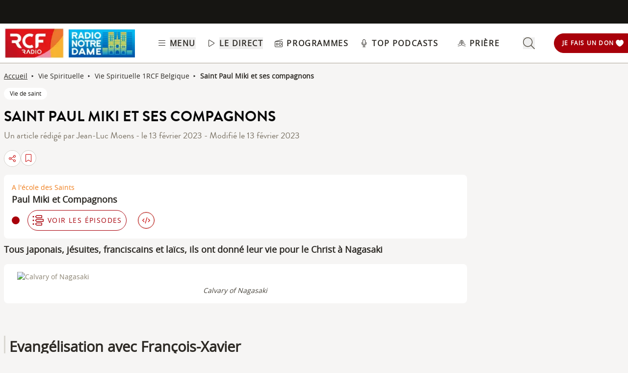

--- FILE ---
content_type: text/html; charset=UTF-8
request_url: https://www.rcf.fr/articles/vie-spirituelle/saint-paul-miki-et-ses-compagnons
body_size: 2280
content:
<!DOCTYPE html>
<html lang="en">
<head>
    <meta charset="utf-8">
    <meta name="viewport" content="width=device-width, initial-scale=1">
    <title></title>
    <style>
        body {
            font-family: "Arial";
        }
    </style>
    <script type="text/javascript">
    window.awsWafCookieDomainList = [];
    window.gokuProps = {
"key":"AQIDAHjcYu/GjX+QlghicBgQ/7bFaQZ+m5FKCMDnO+vTbNg96AHzOpaJdCT16BNTHHOlBrRcAAAAfjB8BgkqhkiG9w0BBwagbzBtAgEAMGgGCSqGSIb3DQEHATAeBglghkgBZQMEAS4wEQQME93hLjFno3N6GTj9AgEQgDt/iV7X9Hdzof9EfVmH2hm5ve21Uzi52f21MPofygpjydkfDxvTMDpVtHV/BR549NavJWgn0JGR+3yffA==",
          "iv":"A6x+TgH6pgAAD61e",
          "context":"egy1kcJnmBwbl+LbVZC4QYCueAeknnghdW1nt8jWKa2aBtOKWNtp9S2fGmKDpYXOoANZcCr3AlINcPTNO+wj7ztztbBN7n1Txu+ip8JQku7i7XxKMZR7B9WMdX7jXlk7BIfkj1n7pGK9dd/YumxOhC1jCxnnF16PfTDsKyakZpYDWbjTdUKGFIlaKTwsNaSQ1XXrbIwW62lFqUU72fuZQTpfIgZCU8ko8aU7l3DWIv4SFaE1E5w3zsGcjak+4UWSHMlHv442Y9qwhyMaMaTeRoFC0mm+seIxLY9+akGrBiLMI2UUGv5JmHGvWegehqInF1rroflN5/NmROeLUX5HUdB5X6I/8+v/yT43knOyziI2kOntoAxYxRI5uCvNHdEWZ3z1CL+cWjt0wEsaV9Vl4TQ3OMUcjFYfTnI9yUPtXNMhqRq0wdY4KNK1KxmfVvutmWKxjgyL72D/91oYWvbhjQ/qTYDYtAGXHDljqHPRokShyKDNhfFu0GjogvDdGDZfDqqGUPx1vneKd31GhsA3/e0GxT7npJODgc0BwNajW5zdhrd+NWY1cbrOp0LiUjdZL2AQ1xXLdPOmFqP5CG6V3nrHdg5SXxSU8BkhPiNwfyq9ku6NFqXvNPKuz3qwtKTInTOsr3K8xeuRYwNlkfiLxKnUnujZEm6u8wS8zPNZgh72PAOL/JO3jleWFq18OBKxdqL2raZmjIuZ9FKvPwioYNElMhYIJaNWc1ax4UwoRI6zT1KkQDwAeQhbZcCuZy7L4/Z3YECPNF/6Wg=="
};
    </script>
    <script src="https://367ca2ed70bb.3be428d9.us-east-2.token.awswaf.com/367ca2ed70bb/a082d8dab590/c80798ca724c/challenge.js"></script>
</head>
<body>
    <div id="challenge-container"></div>
    <script type="text/javascript">
        AwsWafIntegration.saveReferrer();
        AwsWafIntegration.checkForceRefresh().then((forceRefresh) => {
            if (forceRefresh) {
                AwsWafIntegration.forceRefreshToken().then(() => {
                    window.location.reload(true);
                });
            } else {
                AwsWafIntegration.getToken().then(() => {
                    window.location.reload(true);
                });
            }
        });
    </script>
    <noscript>
        <h1>JavaScript is disabled</h1>
        In order to continue, we need to verify that you're not a robot.
        This requires JavaScript. Enable JavaScript and then reload the page.
    </noscript>
</body>
</html>